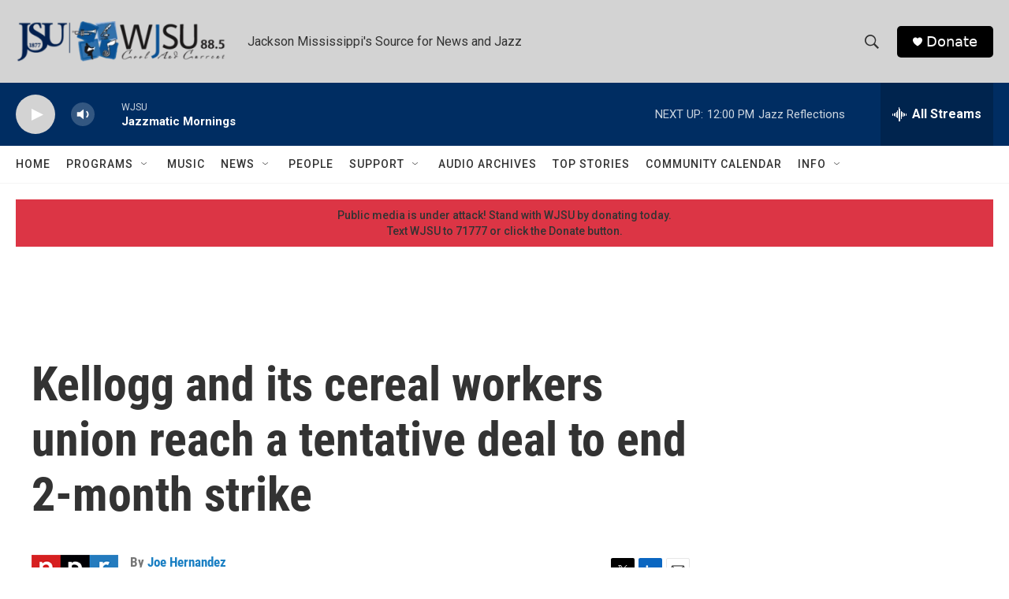

--- FILE ---
content_type: text/html; charset=utf-8
request_url: https://www.google.com/recaptcha/api2/aframe
body_size: 266
content:
<!DOCTYPE HTML><html><head><meta http-equiv="content-type" content="text/html; charset=UTF-8"></head><body><script nonce="Ho61ee_RJb7RpsYObpqh0w">/** Anti-fraud and anti-abuse applications only. See google.com/recaptcha */ try{var clients={'sodar':'https://pagead2.googlesyndication.com/pagead/sodar?'};window.addEventListener("message",function(a){try{if(a.source===window.parent){var b=JSON.parse(a.data);var c=clients[b['id']];if(c){var d=document.createElement('img');d.src=c+b['params']+'&rc='+(localStorage.getItem("rc::a")?sessionStorage.getItem("rc::b"):"");window.document.body.appendChild(d);sessionStorage.setItem("rc::e",parseInt(sessionStorage.getItem("rc::e")||0)+1);localStorage.setItem("rc::h",'1768922473765');}}}catch(b){}});window.parent.postMessage("_grecaptcha_ready", "*");}catch(b){}</script></body></html>